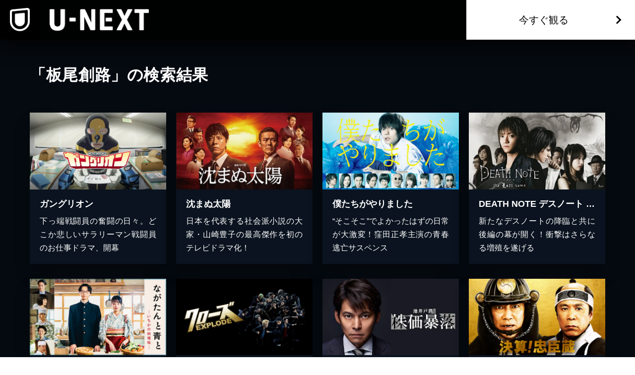

--- FILE ---
content_type: application/javascript; charset=UTF-8
request_url: https://www.video.unext.jp/_next/static/chunks/4f8b47b68a4bb082.js
body_size: 7890
content:
(globalThis.TURBOPACK||(globalThis.TURBOPACK=[])).push(["object"==typeof document?document.currentScript:void 0,951803,e=>{"use strict";var s=e.i(626225);e.s(["Overview",()=>s.default])},927777,e=>{"use strict";var s=e.i(239485);e.s(["PcHeader",()=>s.default])},285748,e=>{e.v({bookWrap:"index-module__HoTqQa__bookWrap",contentsWrap:"index-module__HoTqQa__contentsWrap",wrap:"index-module__HoTqQa__wrap"})},850913,e=>{e.v({bg:"index-module__1nrDSG__bg",text:"index-module__1nrDSG__text"})},327332,183037,466143,195044,e=>{"use strict";e.i(458893),e.i(239485),e.i(203463),e.i(540151),e.i(874279),e.i(379660),e.i(381902),e.i(681961),e.i(132399),e.i(666224),e.i(147139);var s=e.i(843476);e.i(912435);var t=e.i(400043),i=e.i(840755),l=e.i(483690),a=e.i(591388),n=e.i(99667),r=e.i(248258);let c=[{title:"呪術廻戦 26",thumbnail:"https://metac.nxtv.jp/img/bookimg/pubridge/00005/228/BT000052286102602601.jpg"},{title:"【推しの子】 13",thumbnail:"https://metac.nxtv.jp/img/bookimg/pubridge/00008/153/BT000081537401301301.jpg"},{title:"ONE PIECE モノクロ版 108",thumbnail:"https://metac.nxtv.jp/img/bookimg/pubridge/00001/854/BT000018540710810801.jpg"},{title:"彼女、お借りします（３６）",thumbnail:"https://metac.nxtv.jp/img/bookimg/pubridge/00004/702/BT000047028303603601.jpg"},{title:"その着せ替え人形は恋をする 12巻",thumbnail:"https://metac.nxtv.jp/img/bookimg/pubridge/00005/638/BT000056384901201201.jpg"},{title:"ブルーロック（２８）",thumbnail:"https://metac.nxtv.jp/img/bookimg/pubridge/00005/610/BT000056109602802801.jpg"}];var d=e.i(285748);e.s(["default",0,()=>(0,s.jsxs)("div",{className:d.default.wrap,children:[(0,s.jsx)(r.VSpace,{sp:"L",pc:"L"}),(0,s.jsx)(n.HeadingService,{colorPtnId:"a",text:(0,s.jsxs)(s.Fragment,{children:["新作も人気作も",(0,s.jsx)("span",{children:"ラインアップ！"})]})}),(0,s.jsxs)("div",{className:d.default.contentsWrap,children:[(0,s.jsx)(r.VSpace,{sp:"S",pc:"S"}),(0,s.jsx)(t.Row,{nogutter:!0,children:c.map(({thumbnail:e,title:t},l)=>(0,s.jsxs)(i.Col,{sp:4,pc:4,children:[(0,s.jsx)(r.VSpace,{sp:"XS",pc:"XS"}),(0,s.jsx)("div",{className:d.default.bookWrap,children:(0,s.jsx)(a.BookPanel,{colorPtnId:"a",thumbnail:e,title:t})})]},l))}),(0,s.jsx)(r.VSpace,{sp:"L",pc:"L"})]}),(0,s.jsx)(t.Row,{children:(0,s.jsx)(i.Col,{children:(0,s.jsx)(l.Cta,{colorPtnId:"a"})})}),(0,s.jsx)(r.VSpace,{sp:"L",pc:"L"})]})],183037),e.i(848162),e.i(69573),e.i(21984),e.i(220929),e.i(375911),e.i(33010),e.i(564300),e.i(727558),e.i(616744),e.i(868562),e.i(725813),e.i(200006),e.i(373937);var p=e.i(850913);e.s(["default",0,({text:e})=>(0,s.jsx)("div",{className:p.default.bg,children:(0,s.jsx)(t.Row,{children:(0,s.jsx)(i.Col,{children:(0,s.jsx)("h1",{className:p.default.text,children:e})})})})],466143);var x=e.i(431653),o=e.i(938008),j=e.i(761457);let h=()=>(0,s.jsx)(o.SecBgAuto,{hasPadding:!0,children:(0,s.jsx)(t.Row,{children:(0,s.jsxs)(i.Col,{pc:8,pcOffset:2,children:[(0,s.jsx)(x.Heading,{level:2,colorPtnId:"a",text:(0,s.jsxs)("strong",{children:[(0,s.jsx)("span",{children:"聴きたいときも、"}),(0,s.jsx)("span",{children:"聴き流したいときも。"}),(0,s.jsxs)("span",{children:["毎日の",(0,s.jsx)("em",{children:"BGM"}),"に"]}),(0,s.jsx)("span",{children:(0,s.jsx)("em",{children:"SMART USEN。"})})]}),textAlign:{sp:"left",pc:"center"}}),(0,s.jsx)(r.VSpace,{sp:"S",pc:"XS"}),(0,s.jsx)(j.BodyText,{level:"body",colorPtnId:"a",text:(0,s.jsxs)(s.Fragment,{children:[(0,s.jsx)("span",{children:"充実の音楽チャンネルはもちろん、英会話や落語まで。"}),(0,s.jsx)("span",{children:"毎日のどんなシーンや気分にもぴったりのBGMが、きっと見つかります。"})]}),textAlign:{sp:"left",pc:"center"}})]})})});e.i(110978);var g=e.i(809846);let m=[{heading:"最新の曲を<br/>チェックしたい",text:"チャンネル例<br/>♪最速 J-POP<br/>♪NEW ARRIVAL 洋楽<br/>♪最新アイドル"},{heading:"ドライブを<br/>盛り上げたい",text:"チャンネル例<br/>♪USENベストヒット・ランキングJ-POP<br/>♪HOT DRIVE POPS/ROCK"},{heading:"仕事の集中力を<br/>高めたい",text:"チャンネル例<br/>♪ビジネスマンのための集中できる音楽<br/>♪モーツァルトでヘルスケア～頭脳リフレッシュ～"},{heading:"家事を楽しむ<br/>BGMがほしい",text:"チャンネル例<br/>♪リズムに乗せて 時短家事～イージーリスニング～<br/>♪CMソングJ-POP"}],u=()=>(0,s.jsx)(o.SecBgAuto,{hasPadding:!0,children:(0,s.jsxs)(t.Row,{children:[(0,s.jsxs)(i.Col,{children:[(0,s.jsx)(x.Heading,{level:2,colorPtnId:"a",text:"<strong>たとえば、こんなあなたに。</strong>",textAlign:{sp:"left",pc:"center"}}),(0,s.jsx)(r.VSpace,{sp:"S",pc:"XS"}),(0,s.jsx)(j.BodyText,{colorPtnId:"a",text:(0,s.jsx)(s.Fragment,{children:"どんな目的、シーン、気分にも、圧倒的なチャンネル数で応えます。"}),level:"body",textAlign:{sp:"left",pc:"center"}}),(0,s.jsx)(r.VSpace,{sp:"S",pc:"S"})]}),m.map(({heading:e,text:t},l)=>(0,s.jsxs)(i.Col,{pc:3,children:[(0,s.jsx)(r.VSpace,{sp:"XS",pc:"NONE"}),(0,s.jsx)(g.Card,{colorPtnId:"a",image:{sp:`/img/organism/general/smartUsenExplained/sp/useCase--${l+1}.png`,pc:`/img/organism/general/smartUsenExplained/pc/useCase--${l+1}.png`},textArea:{title:e,text:t},layout:{sp:{order:"imageFirst"},pc:{order:"imageFirst",direction:"vertical",height:580}}})]},e))]})});var f=e.i(271645),S=e.i(362602),v=e.i(590496);let _=[{heading:(0,s.jsxs)(s.Fragment,{children:[(0,s.jsx)("em",{children:v.default.titleNum.smartUsen.channel}),"以上の音楽チャンネルを、プロが選曲。"]}),text:(0,s.jsx)(s.Fragment,{children:"50年の音楽放送で培われた知見と感覚を持つUSENの専門ディレクターにより、すべての音楽チャンネルを制作／編成しています。時代のヒット曲から、“通”好みの名曲まで、各チャンネルコンセプトに合わせた最高の選曲を実現しています。"})},{heading:"チャンネルを選んで、音楽との出会いを楽しむ。",text:(0,s.jsx)(s.Fragment,{children:"「SMART USEN」では、 音楽を1曲ずつ選んで再生する必要はありません。あなたはラジオのように、さまざまなチャンネルからその時の気分やシチュエーションに合ったものを選ぶだけ。その瞬間に流れてくる、音楽との出会いをお楽しみください。"})},{heading:"英会話や落語など、音楽以外も充実。",text:(0,s.jsx)(s.Fragment,{children:"音楽チャンネルだけではなく、スキマ時間を有効に使える語学、文学朗読などのチャンネルや、人気アイドル、声優などをパーソナリティに迎えたオリジナルのトーク番組など、バラエティ豊かなチャンネルが揃っています。"})},{heading:(0,s.jsxs)(s.Fragment,{children:["月額539円",(0,s.jsx)("small",{children:"（税込）"}),"で、いつでもどこでも聴き放題。"]}),text:(0,s.jsxs)(s.Fragment,{children:["月額539円（税込）で",v.default.titleNum.smartUsen.channel,"ch以上の全チャンネルが24時間聴き放題。スマートフォンアプリで、いつでもどこでも楽しむことができます。"]})}],b=()=>(0,s.jsx)(S.SecBg,{hasPadding:!0,img:{sp:"/img/organism/general/smartUsenExplained/sp/whatIsBg.jpg",pc:"/img/organism/general/smartUsenExplained/pc/whatIsBg.jpg"},children:(0,s.jsx)(t.Row,{children:(0,s.jsxs)(i.Col,{pc:6,pcOffset:3,children:[(0,s.jsx)(x.Heading,{level:2,colorPtnId:"a",text:(0,s.jsxs)("strong",{children:[(0,s.jsx)("em",{children:"SMART USEN"}),"とは"]}),textAlign:{sp:"left",pc:"center"}}),(0,s.jsx)(r.VSpace,{sp:"S",pc:"XS"}),(0,s.jsx)(j.BodyText,{level:"body",colorPtnId:"a",text:(0,s.jsx)(s.Fragment,{children:"スマートフォン向けのラジオ型定額制音楽配信サービス（アプリ）です。"}),textAlign:{sp:"left",pc:"center"}}),_.map((e,t)=>(0,s.jsxs)(f.default.Fragment,{children:[(0,s.jsx)(r.VSpace,{sp:"M",pc:"S"}),(0,s.jsx)(x.Heading,{level:3,colorPtnId:"a",text:(0,s.jsxs)("strong",{children:[(0,s.jsxs)("em",{children:["0",t+1,". "]}),e.heading]}),textAlign:{sp:"left",pc:"left"}}),(0,s.jsx)(r.VSpace,{sp:"XXS",pc:"XXS"}),(0,s.jsx)(j.BodyText,{level:"body",colorPtnId:"a",text:e.text,textAlign:{sp:"left",pc:"left"}})]},t)),(0,s.jsx)(r.VSpace,{sp:"L",pc:"L"}),(0,s.jsx)(l.Cta,{colorPtnId:"a"})]})})});e.s(["default",0,()=>(0,s.jsxs)(s.Fragment,{children:[(0,s.jsx)(h,{}),(0,s.jsx)(b,{}),(0,s.jsx)(u,{})]})],195044),e.i(450827),e.s([],327332)},31764,e=>{"use strict";var s=e.i(203463);e.s(["MainLogo",()=>s.default])},674342,e=>{"use strict";var s=e.i(874279);e.s(["Footer",()=>s.default])},592317,e=>{"use strict";var s=e.i(379660);e.s(["FloatingCta",()=>s.default])},613681,e=>{"use strict";var s=e.i(540151);e.s(["Copy",()=>s.default])},117103,e=>{"use strict";var s=e.i(980229);e.s(["Br",()=>s.default])},289242,e=>{"use strict";var s=e.i(751109);e.s(["filterNull",()=>s.default])},244862,e=>{"use strict";var s=e.i(293662);e.s(["parseIsoDateTimeToLuxon",()=>s.default])},795397,589274,765933,293992,e=>{"use strict";var s=e.i(277851);e.i(246617);var t=e.i(289242);e.i(56983);var i=e.i(177509);let l=(0,i.graphql)(`
  query bookSakuhins($bookSakuhinCode: ID!) {
    bookTitle(bookSakuhinCode: $bookSakuhinCode) {
      ...BookSakuhinProps
    }
  }
`),a=async({sakuhinCodes:e})=>{let i=await (0,s.default)(),a=await Promise.all((0,t.filterNull)(e).map(e=>i.request(l,{bookSakuhinCode:e})));return(0,t.filterNull)(a.map(e=>e?e.bookTitle:null))};e.s(["default",0,a],589274);var n=e.i(632729),r=e.i(244862);let c=(0,i.graphql)(`
  query livesFromFreewordList($query: String!) {
    liveFreewordSearch(query: $query) {
      liveList {
        allowsTimeshiftedPlayback
        attractions
        copyright
        deliveryEndDateTime
        deliveryStartDateTime
        description
        id
        name
        notices {
          thumbnail {
            standard
          }
        }
        performanceStartDateTime
        saleTypeCode
        subContentList {
          publicEndDateTime
          publicStartDateTime
          typeCode
        }
        tickets {
          price
          saleEndDateTime
          typeCode
        }
      }
    }
  }
`),d=async({searchStrings:e,searchMode:i})=>{let l=await (0,s.default)(),a=await Promise.all((0,t.filterNull)(e).map(e=>l.request(c,{query:e}))),d=Array.from(new Map((0,t.filterNull)(a).flatMap(({liveFreewordSearch:e})=>e.liveList).map(e=>[e.id,e])).values()).sort((e,s)=>new Date(e.performanceStartDateTime).getTime()-new Date(s.performanceStartDateTime).getTime());if(0===d.length)return[];let p=n.DateTime.local().setZone("Asia/Tokyo"),x=d.filter(e=>{let s=(0,r.parseIsoDateTimeToLuxon)(e.deliveryEndDateTime);return!!s&&("future"===i?s.toMillis()>=p.toMillis():"minogashi"===i?s.toMillis()<=p.toMillis():void 0)});return"minogashi"===i&&x.reverse(),x};e.s(["default",0,d],765933),e.i(816790);var p=e.i(751779);let x=(0,i.graphql)(`
  query fetchTitlePanelsFeature($featureCode: ID!, $pageSize: Int) {
    webfront_feature(id: $featureCode, pageSize: $pageSize) {
      titles {
        id
      }
    }
  }
`),o=(0,i.graphql)(`
  query fetchTitlePanelsStage($sid: ID!) {
    webfront_title_stage(id: $sid) {
      id
      titleName
      thumbnail {
        standard
      }
      copyright
      id
      paymentBadgeList {
        name
      }
      isNew
      exclusive {
        isOnlyOn
      }
    }
  }
`),j=async e=>{let i=await (0,s.default)(),l=[];switch(e.query){case"feature":{let{webfront_feature:s}=await i.request(x,{featureCode:e.featureCode,pageSize:e.maxNum??50});if(!s)break;l.push(...s.titles.map(({id:e})=>e))}break;case"stage":e.sids.forEach(s=>{s&&p.CODE_REGEX.video.test(s)?l.push(s):console.log("malformed code at fetchTitlePanelsStage",{...e.sids})})}let a=(0,t.filterNull)(await Promise.all(l.map(e=>i.request(o,{sid:e}))).then(e=>e.map(e=>e?e.webfront_title_stage:null))),n=(0,t.filterNull)(a.map(({copyright:e})=>e));return{panels:a.map(e=>({title:e.titleName??"",thumbnail:`https://${e.thumbnail?.standard}`,badgeArea:{isPoint:e.paymentBadgeList[0]?.name==="ポイント",isNew:e.isNew??!1,isOnlyOn:e.exclusive.isOnlyOn},sid:e.id})),copy:n}};e.s([],795397),e.s(["fetchTitlePanels",0,j],293992)},579595,e=>{e.v({note:"index-module__1_7-Na__note",noteHeading:"index-module__1_7-Na__noteHeading",noteSubhead:"index-module__1_7-Na__noteSubhead",noteText:"index-module__1_7-Na__noteText"})},374784,e=>{e.v({heading:"index-module__V6Pvwq__heading",iconText:"index-module__V6Pvwq__iconText",imageWrap:"index-module__V6Pvwq__imageWrap",note:"index-module__V6Pvwq__note",text:"index-module__V6Pvwq__text",wrap:"index-module__V6Pvwq__wrap"})},591785,e=>{e.v({nhkWrap:"index-module__zO_Bwq__nhkWrap",note:"index-module__zO_Bwq__note",noteWrap:"index-module__zO_Bwq__noteWrap",pack:"index-module__zO_Bwq__pack",text:"index-module__zO_Bwq__text",textBox:"index-module__zO_Bwq__textBox",wrap:"index-module__zO_Bwq__wrap"})},605518,e=>{e.v({cineconLogo:"index-module__y_AFeW__cineconLogo"})},32065,198075,730960,995361,759120,779755,e=>{"use strict";e.i(626225),e.i(890782),e.i(740308),e.i(203235),e.i(958232),e.i(174791),e.i(651384),e.i(430823);var s=e.i(843476);e.i(912435);var t=e.i(99667),i=e.i(248258),l=e.i(400043),a=e.i(840755),n=e.i(579595),r=e.i(374784);let c=({text:e,stepNum:t,iconText:i,note:l})=>(0,s.jsxs)(s.Fragment,{children:[(0,s.jsxs)("div",{className:r.default.wrap,children:[(0,s.jsxs)("h3",{className:r.default.heading,children:["Step",t]}),(0,s.jsx)("p",{className:r.default.text,children:e}),(0,s.jsxs)("div",{className:r.default.imageWrap,children:[(0,s.jsx)("p",{className:r.default.iconText,children:i}),(0,s.jsx)("img",{src:`/img/organism/service/cineconTicket/icon--0${t}.png`,alt:""})]})]}),l&&(0,s.jsx)("small",{className:r.default.note,children:l})]});e.s(["default",0,({steps:e,heading:r=(0,s.jsxs)(s.Fragment,{children:[(0,s.jsx)("span",{children:"映画チケット"}),(0,s.jsxs)("span",{children:["入手までの",(0,s.jsxs)("strong",{children:[(0,s.jsx)("em",{children:"3"}),"ステップ"]})]})]}),note:d})=>(0,s.jsxs)(s.Fragment,{children:[(0,s.jsx)(i.VSpace,{sp:"L",pc:"L"}),(0,s.jsx)(t.HeadingService,{colorPtnId:"a",text:r}),(0,s.jsxs)(l.Row,{children:[e.map((t,l)=>{let n=2===e.length,r=0===l;return(0,s.jsxs)(a.Col,{pc:4,pcOffset:r&&n?2:void 0,children:[(0,s.jsx)(i.VSpace,{sp:"M",pc:"M"}),(0,s.jsx)(c,{...t,stepNum:l+1})]},l)}),d&&(0,s.jsxs)(a.Col,{pc:8,pcOffset:2,children:[(0,s.jsx)(i.VSpace,{sp:"M",pc:"M"}),(0,s.jsxs)("div",{className:n.default.note,children:[(0,s.jsx)("h4",{className:n.default.noteHeading,children:d.heading}),d.subhead&&(0,s.jsx)("p",{className:n.default.noteSubhead,children:d.subhead}),(0,s.jsx)("small",{className:n.default.noteText,children:d.text})]})]})]})]})],198075),e.i(253430);var d=e.i(763203);e.i(816790);var p=e.i(554394),x=e.i(591785);e.s(["default",0,()=>(0,s.jsx)("div",{className:x.default.wrap,children:(0,s.jsxs)("div",{className:x.default.nhkWrap,children:[(0,s.jsx)("div",{className:x.default.pack,children:(0,s.jsx)(d.Picture,{srcPc:"/img/template/nod/pc/nhkPack.png",srcSp:"/img/template/nod/sp/nhkPack.png",alt:"まるごと見放題パック"})}),(0,s.jsxs)("div",{className:x.default.textBox,children:[(0,s.jsxs)("h3",{className:x.default.text,children:[p.FRONTEND.titleNum.video.nhk,"本以上のNHK（総合 / Eテレ / NHK BS）の番組が見放題！"]}),(0,s.jsxs)("ul",{className:x.default.noteWrap,children:[(0,s.jsx)("li",{className:x.default.note,children:"ニュース番組など、サービスに含まれない番組もあります。"}),(0,s.jsx)("li",{className:x.default.note,children:"配信期間は、番組により放送から２週間または1年(さらに延長する場合あり)です。"}),(0,s.jsx)("li",{className:x.default.note,children:"放送法の改正にともない、2025年9月29日（月）午前5時以降に放送の番組は、本放送終了時刻の7日後からの配信になります。"})]})]})]})})],730960),e.i(795397),e.i(293992),e.i(246617),e.i(289242),s.Fragment,s.Fragment,e.i(122214),e.i(728285);var o=e.i(431653),j=e.i(362602),h=e.i(761457),g=e.i(117103);e.s(["default",0,({bgColor:e})=>(0,s.jsxs)(j.SecBg,{color:e??{light:"white_L-4",dark:"dark"},hasPadding:!0,id:"U-NEXT MOBILE",children:[(0,s.jsx)(l.Row,{children:(0,s.jsxs)(a.Col,{pcOffset:2,pc:8,children:[(0,s.jsx)(o.Heading,{level:2,colorPtnId:"a",text:(0,s.jsxs)("strong",{children:["モバイルsetプランが",(0,s.jsx)(g.Br,{sp:!0}),"新登場！"]}),textAlign:{sp:"left",pc:"center"}}),(0,s.jsx)(i.VSpace,{sp:"S",pc:"XS"}),(0,s.jsx)(d.Picture,{srcSp:"/img/organism/service/unextMobile/sp/img.png",srcPc:"/img/organism/service/unextMobile/pc/img.png",pcMaxWidth:"640px",alt:"U-NEXT MOBILE"})]})}),(0,s.jsx)(l.Row,{children:(0,s.jsxs)(a.Col,{pcOffset:3,pc:6,children:[(0,s.jsx)(i.VSpace,{sp:"S",pc:"XS"}),(0,s.jsx)(o.Heading,{level:3,colorPtnId:"a",text:(0,s.jsx)("strong",{children:"毎月のスマホ代をもっとお得に！"}),textAlign:{sp:"left",pc:"center"}}),(0,s.jsx)(i.VSpace,{sp:"XS",pc:"XS"}),(0,s.jsx)(h.BodyText,{level:"body",colorPtnId:"a",text:(0,s.jsxs)(s.Fragment,{children:["U-NEXTの「月額プラン」会員が毎月もらえる",(0,s.jsx)(g.Br,{pc:!0}),"1,200円分のポイントを活用すれば、セット割引",(0,s.jsx)("small",{children:"※1"}),"と合わせて、",(0,s.jsx)(g.Br,{pc:!0}),"毎月のスマホ代（20GB）が実質300円",(0,s.jsx)("small",{children:"※2"}),"に。",(0,s.jsx)(g.Br,{pc:!0}),"ご利用には別途「U-NEXT MOBILE」のお申し込みが必要です。"]}),textAlign:{sp:"left",pc:"center"}}),(0,s.jsx)(i.VSpace,{sp:"XS",pc:"XS"}),(0,s.jsx)(h.BodyText,{level:"small",colorPtnId:"a",text:(0,s.jsxs)(s.Fragment,{children:["※1：セット割引とは、対象サービス（U-NEXTの月額プランまたはサッカーパック）をご契約中の方に月額基本料1,800円/月から300円/月の値引きがされる特典です。",(0,s.jsx)("br",{}),"※2：U-NEXTの月額プラン会員が毎月もらえる1,200円分のポイントを、U-NEXT MOBILEの月額基本料の支払いに充てた場合。",(0,s.jsx)("br",{}),"※2：決済時において支払金額に相当するポイントを保有していない場合、差額分の料金はご登録のクレジットカードでのお支払いとなります。",(0,s.jsx)("br",{}),"※2：通話料、SMS通信料、オプション（かけ放題など）の月額利用料は別途発生します。"]}),textAlign:{sp:"left",pc:"left"}})]})})]})],995361);var m=e.i(483690),u=e.i(605518);e.s(["default",0,({movieTitle:e,cta:t})=>(0,s.jsxs)(s.Fragment,{children:[(0,s.jsx)("div",{id:"cineconTheaters"}),(0,s.jsx)(l.Row,{children:(0,s.jsxs)(a.Col,{pc:8,pcOffset:2,children:[(0,s.jsx)(o.Heading,{level:2,text:(0,s.jsxs)("strong",{children:[(0,s.jsx)("span",{children:"映画チケットの引換クーポンは、"}),(0,s.jsx)("span",{children:"全国の劇場で使用可能！"})]}),textAlign:{sp:"left",pc:"center"},colorPtnId:"a"}),(0,s.jsx)(i.VSpace,{sp:"M",pc:"S"}),(0,s.jsx)(o.Heading,{level:3,text:"＜対象劇場例＞",textAlign:{sp:"left",pc:"center"},colorPtnId:"a"})]})}),(0,s.jsx)(l.Row,{children:(0,s.jsx)(a.Col,{pc:10,pcOffset:1,children:(0,s.jsx)(l.Row,{children:["toho","aeon","united","109"].map(e=>(0,s.jsxs)(a.Col,{pc:6,children:[(0,s.jsx)(i.VSpace,{sp:"S",pc:"XXS"}),(0,s.jsx)("div",{className:u.default.cineconLogo,children:(0,s.jsx)("img",{src:`/img/organism/service/cineconTicket4Steps/cineconLogo--${e}.png`,alt:e})})]},e))})})}),(0,s.jsx)(l.Row,{children:(0,s.jsxs)(a.Col,{pc:8,pcOffset:2,children:[(0,s.jsx)(i.VSpace,{sp:"S",pc:"XS"}),(0,s.jsx)(h.BodyText,{level:"small",colorPtnId:"a",text:(0,s.jsxs)(s.Fragment,{children:["※その他の対象劇場は",(0,s.jsx)("a",{href:"https://cinemacoupon.unext.jp/",target:"_blank",children:"こちら"}),"からご確認ください。",(0,s.jsx)("br",{}),"※",e?`${e}が上映している劇場は、`:"上映作品は","各劇場のHPでご確認ください。"]}),textAlign:{sp:"justify",pc:"center"}})]})}),(0,s.jsx)(l.Row,{children:(0,s.jsxs)(a.Col,{children:[(0,s.jsx)(i.VSpace,{sp:"M",pc:"M"}),(0,s.jsx)(m.Cta,{colorPtnId:"a",text:t?.text,lead:t?.lead??void 0})]})})]})],759120),e.i(708933);var f=e.i(938008),S=e.i(758754);e.s(["default",0,({cta:e,bgColor:t})=>{let n=(0,s.jsxs)(s.Fragment,{children:[(0,s.jsx)(l.Row,{children:(0,s.jsx)(a.Col,{pc:10,pcOffset:1,children:(0,s.jsx)(o.Heading,{level:2,colorPtnId:"a",text:(0,s.jsxs)("strong",{children:["劇場映画がお得に観られるだけじゃない！",(0,s.jsx)("br",{}),"U-NEXTが映画ファンにオススメな理由とは"]}),textAlign:{sp:"left",pc:"center"}})})}),(0,s.jsx)(l.Row,{children:(0,s.jsxs)(a.Col,{pc:6,pcOffset:3,children:[(0,s.jsx)(i.VSpace,{sp:"S",pc:"S"}),(0,s.jsx)(o.Heading,{level:3,colorPtnId:"a",text:(0,s.jsxs)("strong",{children:[(0,s.jsx)("span",{children:"①映画の見放題作品数"}),(0,s.jsxs)("span",{children:["ダントツNo.1",(0,s.jsx)("small",{children:"※"}),"！"]})]}),textAlign:{sp:"left",pc:"center"}}),(0,s.jsx)(i.VSpace,{sp:"XS",pc:"XS"}),(0,s.jsx)(h.BodyText,{level:"body",colorPtnId:"a",text:(0,s.jsxs)(s.Fragment,{children:[(0,s.jsx)("span",{children:"U-NEXTは洋画も邦画も、見放題作品数はダントツNo.1！"}),(0,s.jsx)("span",{children:"話題の最新映画から、映画マニアも驚くコアな作品まで、"}),(0,s.jsx)("span",{children:"圧倒的なラインアップを取りそろえています。"}),(0,s.jsx)("span",{children:"他の動画配信サービスで観たい映画が見つからなかった方も、"}),(0,s.jsx)("span",{children:"ぜひ一度U-NEXTをお試しください。"})]}),textAlign:{sp:"justify",pc:"center"}}),(0,s.jsx)(i.VSpace,{sp:"XXS",pc:"XXS"}),(0,s.jsx)(h.BodyText,{level:"small",colorPtnId:"a",text:(0,s.jsxs)(s.Fragment,{children:[(0,s.jsxs)("span",{children:["※",(0,S.gemPartnerNote)(),"  国内の主要な定額制動画配信サービスにおける洋画/邦画を調査。"]}),(0,s.jsx)("span",{children:"別途、有料作品あり。"})]}),textAlign:{sp:"left",pc:"center"}}),(0,s.jsx)(i.VSpace,{sp:"XS",pc:"XS"}),(0,s.jsx)(o.Heading,{level:4,colorPtnId:"a",text:(0,s.jsxs)(s.Fragment,{children:["見放題作品数",(0,s.jsx)("br",{}),"(U-NEXTを100とした場合)"]}),textAlign:{sp:"center",pc:"center"}}),(0,s.jsx)(i.VSpace,{sp:"XS",pc:"XS"})]})}),(0,s.jsxs)(l.Row,{children:[(0,s.jsxs)(a.Col,{pc:4,pcOffset:2,children:[(0,s.jsx)(d.Picture,{srcSp:"/img/organism/service/cineconFeature/sp/graph--1.png",srcPc:"/img/organism/service/cineconFeature/pc/graph--1.png",alt:"洋画"}),(0,s.jsx)(i.VSpace,{sp:"XS",pc:"NONE"})]}),(0,s.jsx)(a.Col,{pc:4,children:(0,s.jsx)(d.Picture,{srcSp:"/img/organism/service/cineconFeature/sp/graph--2.png",srcPc:"/img/organism/service/cineconFeature/pc/graph--2.png",alt:"邦画"})}),(0,s.jsxs)(a.Col,{pc:6,pcOffset:3,children:[(0,s.jsx)(i.VSpace,{sp:"XXS",pc:"XXS"}),(0,s.jsx)(h.BodyText,{level:"small",colorPtnId:"a",text:(0,s.jsxs)(s.Fragment,{children:[(0,s.jsx)("span",{children:"※GEM Partners調べ/2022年12月 国内の主要な定額制動画配信サービスにおける洋画/邦画を調査。"}),(0,s.jsx)("span",{children:"別途、有料作品あり。"})]}),textAlign:{sp:"left",pc:"center"}})]})]}),(0,s.jsxs)(l.Row,{children:[(0,s.jsxs)(a.Col,{pc:10,pcOffset:1,children:[(0,s.jsx)(i.VSpace,{sp:"S",pc:"S"}),(0,s.jsx)(o.Heading,{level:3,colorPtnId:"a",text:(0,s.jsx)("strong",{children:"②マンガや小説など、映画の原作も充実！好きな映画をより深く楽しめる。"}),textAlign:{sp:"left",pc:"center"}})]}),(0,s.jsxs)(a.Col,{pc:6,pcOffset:3,children:[(0,s.jsx)(i.VSpace,{sp:"XS",pc:"XS"}),(0,s.jsx)(h.BodyText,{level:"body",colorPtnId:"a",text:(0,s.jsxs)(s.Fragment,{children:[(0,s.jsx)("span",{children:"U-NEXTには映画だけではなく、あらゆるエンタメがそろっています。"}),(0,s.jsx)("span",{children:"好きな映画のアニメ版やドラマ版を観たり、原作小説やマンガを読んだり。"}),(0,s.jsx)("span",{children:"U-NEXTひとつで、より広く深く、映画の世界を楽しむことができます。"})]}),textAlign:{sp:"left",pc:"center"}})]})]}),(0,s.jsx)(l.Row,{children:(0,s.jsxs)(a.Col,{children:[(0,s.jsx)(i.VSpace,{sp:"M",pc:"M"}),(0,s.jsx)(m.Cta,{...e})]})})]});return t?(0,s.jsx)(j.SecBg,{color:t,hasPadding:!0,id:"映画ファンにオススメな理由",children:n}):(0,s.jsx)(f.SecBgAuto,{id:"映画ファンにオススメな理由",hasPadding:!0,children:n})}],779755),e.s([],32065)},457429,e=>{"use strict";var s=e.i(890782);e.s(["Device",()=>s.default])},158916,e=>{"use strict";var s=e.i(203235);e.s(["Screen",()=>s.default])},941293,e=>{"use strict";var s=e.i(958232);e.s(["Spec",()=>s.default])},113884,e=>{"use strict";var s=e.i(651384);e.s(["CtaServiceBlock",()=>s.default])}]);